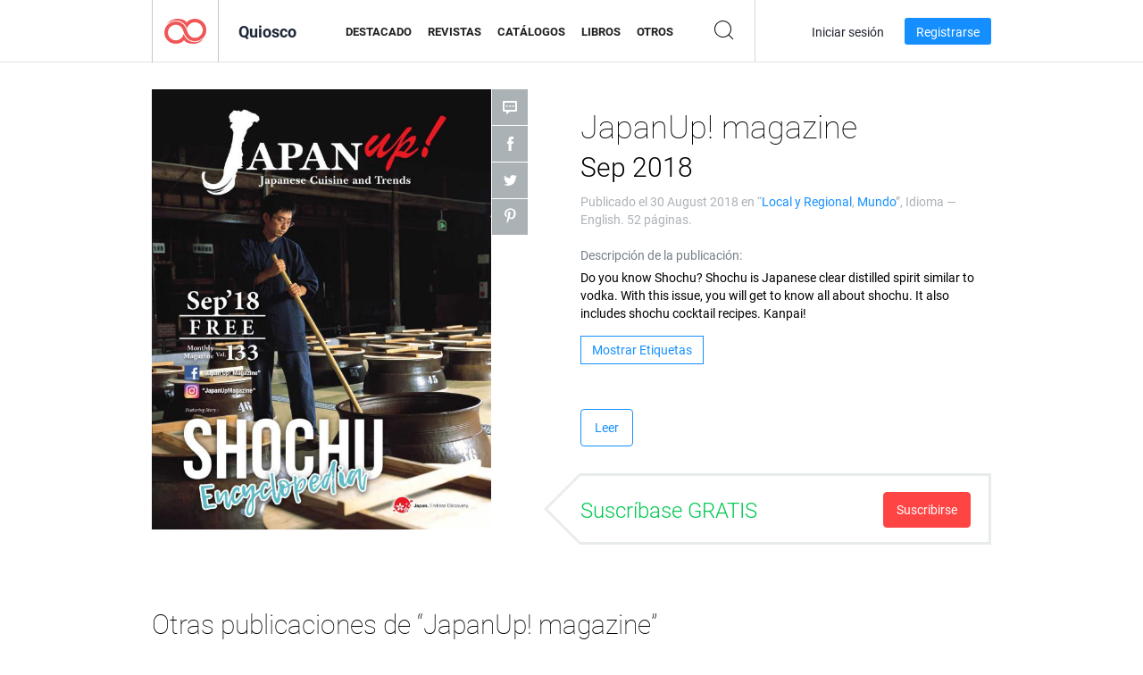

--- FILE ---
content_type: text/html; charset=UTF-8
request_url: https://newsstand.joomag.com/es/japanup-magazine-sep-2018/0491268001535562707
body_size: 6694
content:
<!DOCTYPE html>
<html
        lang="es"
        class="  jm-desktop"
        data-fb-app-id="185909391439821"
>
<head>
    <meta charset="utf-8">
    <meta http-equiv="X-UA-Compatible" content="IE=edge,chrome=1"/>
    <meta http-equiv="Content-Type" content="text/html; charset=utf-8"/>
    <meta name="csrf-token" content="jIjdZvbmi0cHRK7mSc225nVbvKY1x14ttQAR8EhVsLdeklsnDrHdXm1hBWYS-DEybBI1VsLBHDFqVEpZkve6VQ">
    
    <title>JapanUp! magazine Sep 2018 | Quiosco Joomag</title>

        <meta name="description" content="Obtenga su edición digital de JapanUp! magazine Sep 2018 suscripciones y publicaciones online desde Joomag.
Compre, descargue y lea JapanUp! magazine Sep 2018 en su iPad, iPhone, Android, Tablets, Kindle Fire,
Windows 8, Web, Mac y PC solo en Joomag - El Quiosco Digital.
"/>
    <meta name="keywords" content="culture,travel,food,japan,spirits,rice,los angeles,restaurant,tea,language,dinner,beer,sushi,japanese,kimono,cocktail,distillery,ramen,sake,liquor,izakaya,cocktail recipe,kyaraben,bento,little tokyo,shoyu,yakiniku,oishii,wagashi,onigiri,taiko,shochu,wagyu"/>
    <meta property="fb:app_id" content="185909391439821"/>
    <meta property="og:description" content="Obtenga su edición digital de JapanUp! magazine Sep 2018 suscripciones y publicaciones online desde Joomag.
Compre, descargue y lea JapanUp! magazine Sep 2018 en su iPad, iPhone, Android, Tablets, Kindle Fire,
Windows 8, Web, Mac y PC solo en Joomag - El Quiosco Digital.
"/>
    
    <meta property="og:title" content="JapanUp! magazine Sep 2018 | Quiosco Joomag"/>
    
            <meta property="og:image" name="image" content="https://s12cdn.joomag.com/res_mag/0/742/742926/1657048/thumbs/39998257.jpg?1558099976"/>
            <meta property="og:url" content="https://viewer.joomag.com/japanup-magazine-sep-2018/0491268001535562707"/>
            <meta name="medium" content="video" />
            <meta property="og:type" content="video"/>
            <meta property="og:video:width" content="398" />
            <meta property="og:video:height" content="224" />
            <meta property="og:video:type" content="application/x-shockwave-flash" />
            <meta property="og:site_name" content="Joomag"/>
            <meta name="twitter:card" content="summary_large_image">
            <meta name="twitter:site" content="@joomag">
            <meta name="twitter:title" content="JapanUp! magazine Sep 2018">
            <meta name="twitter:description" content="Obtenga su edición digital de JapanUp! magazine Sep 2018 suscripciones y publicaciones online desde Joomag.
Compre, descargue y lea JapanUp! magazine Sep 2018 en su iPad, iPhone, Android, Tablets, Kindle Fire,
Windows 8, Web, Mac y PC solo en Joomag - El Quiosco Digital.
">
            <meta name="twitter:image" content="https://s12cdn.joomag.com/res_mag/0/742/742926/1657048/thumbs/39998257.jpg?1558099976">
            <meta name="twitter:image:height" content="300">
                <link rel="canonical" href="https://newsstand.joomag.com/es/japanup-magazine-sep-2018/0491268001535562707" />
    
    <script type="text/javascript" src="https://static.joomag.com/static/js/joomag.js?_=6.13.7"></script>

            <script type="text/javascript" data-cookieconsent="ignore">
            var dataLayer = [
                {
                    'name': '',
                    'email': '',
                    'user_id': '',
                    'account_id': '',
                    'account_plan': '',
                    'is_reader': false,
                    'is_owner': false,
                    'reg_date_timestamp': 0,
                    'hsc_token': '',
                    'office_code': ''
                }
            ];

            
                    </script>

        <!-- Google Tag Manager -->
        <script data-cookieconsent="ignore">(function(w,d,s,l,i){w[l]=w[l]||[];w[l].push({'gtm.start':
                    new Date().getTime(),event:'gtm.js'});var f=d.getElementsByTagName(s)[0],
                j=d.createElement(s),dl=l!='dataLayer'?'&l='+l:'';j.async=true;j.src=
                'https://www.googletagmanager.com/gtm.js?id='+i+dl;f.parentNode.insertBefore(j,f);
            })(window,document,'script','dataLayer','GTM-WVG733');</script>
        <!-- End Google Tag Manager -->
    
    <script type="text/javascript">
        (function(){
            var ie=function(){for(var a=3,b=document.createElement("div"),c=b.getElementsByTagName("i");b.innerHTML="\x3c!--[if gt IE "+ ++a+"]><i></i><![endif]--\x3e",c[0];);return 4<a?a:void 0}();

                if (ie < 9) {
                window.location.href = 'https://www.joomag.com/es/not-supported-browser';
            }
            })();
    </script>

            <link rel="apple-touch-icon" sizes="180x180" href=https://app.joomag.com/assets/ico/app/apple-touch-icon.png>
    
            <link rel="mask-icon" href="https://app.joomag.com//assets/ico/safari-pinned-tab.svg" color="#158fff">
    
            <link rel="icon" type="image/png" sizes="32x32" href=https://app.joomag.com/assets/ico/favicon-32x32.png>
        <link rel="icon" type="image/png" sizes="16x16" href=https://app.joomag.com/assets/ico/favicon-16x16.png>
    
    <!-- Error?-->
            <link type="text/css" rel="stylesheet" href="https://static.joomag.com/static/css/joomag.css?_=6.13.7" />
    
    <script type="text/javascript" src="//use.typekit.net/olb8zpk.js"></script>
    <script type="text/javascript">try{Typekit.load();}catch(e){}</script>
    <link type="text/css" rel="stylesheet" href=https://app.joomag.com/assets/fonts/fonts.css />

    <link type="text/css" rel="stylesheet" href="https://static.joomag.com/static/css/pages/newsstand.css?_=6.13.7" />
    <!-- HTML5 shim and Respond.js IE8 support of HTML5 elements and media queries -->
    <!--[if lt IE 9]>
    <script src="/assets/js/ie/html5shiv.js"></script>
    <script src="/assets/js/ie/respond.min.js"></script>
    <![endif]-->

    <script type="text/javascript" src="https://static.joomag.com/static/js/pages/newsstand.js?_=6.13.7"></script>    <script type="text/javascript" src="https://app.joomag.com//static/locale/es.js?_=6.13.7"></script>

    
        <script>
        (function(i,s,o,g,r,a,m){i['GoogleAnalyticsObject']=r;i[r]=i[r]||function(){
            (i[r].q=i[r].q||[]).push(arguments)},i[r].l=1*new Date();a=s.createElement(o),
                m=s.getElementsByTagName(o)[0];a.async=1;a.src=g;m.parentNode.insertBefore(a,m)
        })(window,document,'script','//www.google-analytics.com/analytics.js','ga');

        ga('create', "UA-7054419-13", "newsstand.joomag.com");

        
                ga('send', 'pageview');
    </script>
    

    

            <script>
                window.intercomSettings = {"app_id":"ue3kdzui"};
            </script>

            <script id="Cookiebot" src="https://consent.cookiebot.com/uc.js" data-cbid="bb88d228-984f-4d2c-b2ec-9d951dcda17c"
                data-blockingmode="auto" type="text/javascript"
                data-culture="es"
                data-georegions="{'region':'AT, BE, BG, CY, CZ, DE, DK, EE, ES, FI, FR, GR, HR, HU, IE, IT, LT, LU, LV, MT, NL, PL, PT, RO, SE, SI, SK, GB','cbid':'4a9f286a-b352-4636-9d11-6f206899f7f9'},{'region':'US-06','cbid':'ee318ebf-3d44-4733-ba6f-e41dc7db7ef4'}"></script>
    
            <base href="https://app.joomag.com/">
    </head>
<body data-environment="production" class="">
<!-- Google Tag Manager (noscript) -->
<noscript><iframe src="https://www.googletagmanager.com/ns.html?id=GTM-WVG733"
                  height="0" width="0" style="display:none;visibility:hidden"></iframe></noscript>
<!-- End Google Tag Manager (noscript) -->

    
<header class="j-header j-header-newsstand">
    <div class="container j-newsstand-header-container">
        <div class="j-header-nav navbar navbar-default" data-opened-page="newsstand">
            <div class="j-logo-container navbar-header">
                <a href="https://newsstand.joomag.com/es/featured" title="Casa Joomag" rel="home">
                    <img class="j-logo" src="https://app.joomag.com/p.gif" alt="Casa Joomag" />
                </a>
            </div>
            <div class="j-header-page-title">
                Quiosco            </div>
            <nav class="j-main-navbar">
                <div class="j-head-navigation-wrapper">
                    <ul class="nav navbar-nav" role="navigation">
                        <li>
                            <a href="https://newsstand.joomag.com/es/featured" data-page="featured">
                                Destacado                            </a>
                        </li>
                        <li>
                            <a href="https://newsstand.joomag.com/es/magazines" data-page="magazines">
                                Revistas                            </a>
                        </li>
                        <li>
                            <a href="https://newsstand.joomag.com/es/catalogues" data-page="catalogues">
                                Catálogos                            </a>
                        </li>
                        <li>
                            <a href="https://newsstand.joomag.com/es/e-books" data-page="e-books">
                                Libros                            </a>
                        </li>
                        <li>
                            <a href="https://newsstand.joomag.com/es/others" data-page="others">
                                Otros                            </a>
                        </li>
                    </ul>
                    <div class="j-main-search-panel-container">
                        <div class="j-main-search-panel ">
                            <form method="get" action="https://newsstand.joomag.com/es">
                                <input class="j-search-input" name="q" value="" placeholder="Introduzca título..."/>
                                <input type="hidden" name="_csrf_token" value="jIjdZvbmi0cHRK7mSc225nVbvKY1x14ttQAR8EhVsLdeklsnDrHdXm1hBWYS-DEybBI1VsLBHDFqVEpZkve6VQ">
                            </form>
                            <a href="#" class="j-search-btn">
                                <span class="j-search-btn-icon"></span>
                            </a>
                        </div>
                    </div>
                </div>
            </nav>
            <nav class="navbar-right j-login-toolbar-container">
                                        <ul class="j-unlogged-menu">
                        <li>
                            <a href="https://app.joomag.com/es/login?reader" class="btn btn-sm j-login-btn">Iniciar sesión</a>
                        </li>
                        <li>
                            <a href="https://app.joomag.com/es/signup/newsstand" class="btn btn-sm j-signup-btn">Registrarse</a>
                        </li>
                    </ul>
                            </nav>
        </div>
    </div>
    <script type="text/javascript">
        (function(e){
            // Setup Main navigation
            var activePage = '';

            if (activePage !== '') {
                $('.j-header-newsstand .j-main-navbar a[data-page="' + activePage + '"]').addClass('active');
            }

            // Setup newsstand search box
            {
                var $newsstandNav = $('.j-header.j-header-newsstand'),
                    $searchPanel = $newsstandNav.find('.j-main-search-panel'),
                    $searchBtn = $searchPanel.find('.j-search-btn'),
                    $searchInput = $searchPanel.find('.j-search-input');

                if( $searchPanel.is('.active') ) {
                    $searchPanel.addClass('active');
                }

                $searchBtn.click(function(e){
                    e.preventDefault();

                    if( $searchPanel.is('.active') ) {
                        $searchPanel.removeClass('active');
                        $searchInput.val('');
                    } else {
                        $searchPanel.addClass('active');
                        $searchInput.focus();
                    }
                });
            }
        })();
    </script>
</header>
    <div class="j-content">
        <script type="text/javascript" src="https://app.joomag.com//static/locale/pages/newsstand/es.js?_=6.13.7"></script>
<div class="j-newsstand-page container">
<script type="text/template" id="jMagItemTPL">
    <div class="j-magazine <%- cssClass %> <%- blurryCssClass %>" <%- customAttributeStr %> itemscope itemtype="http://schema.org/Article">
        <a class="mag-image-wrap" href="<%- infoPage %>" title="<%- title %>">
            <img class="j-cover" src="<%- cover %>" alt="<%- title %>" itemprop="image"/>
            <%- blurOverlayHtml %>
            <span class="j-hover-overlay">Leer Ahora</span>
        </a>
        <div class="j-title-box">
            <h3 class="j-title" itemprop="name"><a href="<%- infoPage %>"><%- title %></a></h3>
        </div>
        <div class="j-details-box">
            <i class="j-arrow"></i>
            <a class="j-title" href="<%- infoPage %>" itemprop="url"><%- title %></a>
            <p>
                Categoría: <a href="<%- categoryPage %>"><%- category %></a>
            </p>
        </div>
    </div>
</script>


    <div class="j-magazine-page" xmlns="http://www.w3.org/1999/html">
        <div class="row j-magazine-container" itemscope itemtype="http://schema.org/Article">
    <div class="col-md-5 j-cover-section j-loading ">
        <i class="j-loader"></i>
        <a class="j-cover" data-href="https://viewer.joomag.com/japanup-magazine-sep-2018/0491268001535562707" title="JapanUp! magazine Sep 2018" target="_blank">
            <img src="https://s12cdn.joomag.com/res_mag/0/742/742926/1657048/thumbs/39998257.jpg?1558099976" alt="JapanUp! magazine Sep 2018" itemprop="image" />

            
            <span class="j-hover-overlay">Haga clic para leer</span>
        </a>
        <ul class="j-social-networks">
            <li class="j-comments-counter">
                <div class="j-social-btn">
                    <div class="j-text">
                        <fb:comments-count href=https://newsstand.joomag.com/es/japanup-magazine-sep-2018/0491268001535562707></fb:comments-count>
                        Comentarios                    </div>
                    <span class="j-icon"><i></i></span>
                    <i class="j-shadow"></i>
                </div>
            </li>
            <li class="j-facebook">
                <div class="j-social-btn">
                    <div class="j-text">
                        <div class="fb-like" data-href="https://newsstand.joomag.com/es/japanup-magazine-sep-2018/0491268001535562707" data-width="150" data-layout="button_count"
                             data-action="like" data-show-faces="false" data-colorscheme="light" data-share="false"></div>
                    </div>
                    <span class="j-icon"><i></i></span>
                    <i class="j-shadow"></i>
                </div>
                <div id="fb-root"></div>
                <script>(function(d, s, id) {
                        var js, fjs = d.getElementsByTagName(s)[0];
                        if (d.getElementById(id)) return;
                        js = d.createElement(s); js.id = id;
                        js.src = "//connect.facebook.net/en_US/all.js#xfbml=1&appId=185909391439821";
                        fjs.parentNode.insertBefore(js, fjs);
                    }(document, 'script', 'facebook-jssdk'));</script>
            </li>
            <li class="j-twitter">
                <div class="j-social-btn">
                    <div class="j-text">
                        <a class="twitter-share-button" href="https://twitter.com/share" data-href="https://newsstand.joomag.com/es/japanup-magazine-sep-2018/0491268001535562707"
                           data-via="joomag" data-lang="en">Tweet</a>
                    </div>
                    <span class="j-icon"><i></i></span>
                    <i class="j-shadow"></i>
                </div>
                <script>!function(d,s,id){var js,fjs=d.getElementsByTagName(s)[0];if(!d.getElementById(id)){js=d.createElement(s);js.id=id;js.src="https://platform.twitter.com/widgets.js";fjs.parentNode.insertBefore(js,fjs);}}(document,"script","twitter-wjs");</script>
            </li>
            <li class="j-pinterest">
                <div class="j-social-btn">
                    <div class="j-text">
                        <a href="//www.pinterest.com/pin/create/button/?url=https%3A%2F%2Fnewsstand.joomag.com%2Fes%2Fjapanup-magazine-sep-2018%2F0491268001535562707&media=https%3A%2F%2Fs12cdn.joomag.com%2Fres_mag%2F0%2F742%2F742926%2F1657048%2Fthumbs%2F39998257.jpg%3F1558099976&description=JapanUp%21+magazine+Sep+2018"
                           data-pin-do="buttonPin" data-pin-config="beside" data-pin-color="white">
                            <img src="//assets.pinterest.com/images/pidgets/pinit_fg_en_rect_white_20.png" />
                        </a>
                    </div>
                    <span class="j-icon"><i></i></span>
                    <i class="j-shadow"></i>
                </div>
                <script type="text/javascript">
                    (function(d){
                        var f = d.getElementsByTagName('SCRIPT')[0], p = d.createElement('SCRIPT');
                        p.type = 'text/javascript';
                        p.async = true;
                        p.src = '//assets.pinterest.com/js/pinit.js';
                        f.parentNode.insertBefore(p, f);
                    }(document));
                </script>
            </li>
        </ul>
    </div>
    <div class="col-md-6 col-md-offset-1 j-information-section">
        <h1 class="j-title-block" itemprop="name">
            <p class="j-magazine-title" title="JapanUp! magazine">JapanUp! magazine</p>
            <span class="j-issue-volume">Sep 2018</span>
        </h1>
                    <div class="j-publish-info">
                Publicado el <time itemprop='datePublished' datetime='2018-08-30'>30 August 2018</time> en “<a href="https://newsstand.joomag.com/es/magazines/entertainment/local-and-regional">Local y Regional</a>, <a href="https://newsstand.joomag.com/es/magazines/travel/world">Mundo</a>”, Idioma — <span itemprop='inLanguage'>English</span>. 52 páginas.            </div>
                            <label>Descripción de la publicación:</label>
            <div class="j-description" itemprop="description">
                <span class="j-text">
                    Do you know Shochu?  Shochu is Japanese clear distilled spirit similar to vodka.  With this issue, you will get to know all about shochu.  It also includes shochu cocktail recipes.  Kanpai!                </span>
                <span class="j-rest-text"></span>
                <i class="j-sep"></i>
                <a class="j-show-more">Más</a>
            </div>
                            <div class="j-tags-section j-hide-list">
                <span class="j-show-tags-btn">Mostrar Etiquetas</span>
                <div class="j-tags-list">
                    <span class="j-label">Etiquetas:</span>
                    <span itemprop="keywords"><a href='https://newsstand.joomag.com/es/tag/culture'>culture</a> &middot; <a href='https://newsstand.joomag.com/es/tag/travel'>travel</a> &middot; <a href='https://newsstand.joomag.com/es/tag/food'>food</a> &middot; <a href='https://newsstand.joomag.com/es/tag/japan'>japan</a> &middot; <a href='https://newsstand.joomag.com/es/tag/spirits'>spirits</a> &middot; <a href='https://newsstand.joomag.com/es/tag/rice'>rice</a> &middot; <a href='https://newsstand.joomag.com/es/tag/los-angeles'>los angeles</a> &middot; <a href='https://newsstand.joomag.com/es/tag/restaurant'>restaurant</a> &middot; <a href='https://newsstand.joomag.com/es/tag/tea'>tea</a> &middot; <a href='https://newsstand.joomag.com/es/tag/language'>language</a> &middot; <a href='https://newsstand.joomag.com/es/tag/dinner'>dinner</a> &middot; <a href='https://newsstand.joomag.com/es/tag/beer'>beer</a> &middot; <a href='https://newsstand.joomag.com/es/tag/sushi'>sushi</a> &middot; <a href='https://newsstand.joomag.com/es/tag/japanese'>japanese</a> &middot; <a href='https://newsstand.joomag.com/es/tag/kimono'>kimono</a> &middot; <a href='https://newsstand.joomag.com/es/tag/cocktail'>cocktail</a> &middot; <a href='https://newsstand.joomag.com/es/tag/distillery'>distillery</a> &middot; <a href='https://newsstand.joomag.com/es/tag/ramen'>ramen</a> &middot; <a href='https://newsstand.joomag.com/es/tag/sake'>sake</a> &middot; <a href='https://newsstand.joomag.com/es/tag/liquor'>liquor</a> &middot; <a href='https://newsstand.joomag.com/es/tag/izakaya'>izakaya</a> &middot; <a href='https://newsstand.joomag.com/es/tag/cocktail-recipe'>cocktail recipe</a> &middot; <a href='https://newsstand.joomag.com/es/tag/kyaraben'>kyaraben</a> &middot; <a href='https://newsstand.joomag.com/es/tag/bento'>bento</a> &middot; <a href='https://newsstand.joomag.com/es/tag/little-tokyo'>little tokyo</a> &middot; <a href='https://newsstand.joomag.com/es/tag/shoyu'>shoyu</a> &middot; <a href='https://newsstand.joomag.com/es/tag/yakiniku'>yakiniku</a> &middot; <a href='https://newsstand.joomag.com/es/tag/oishii'>oishii</a> &middot; <a href='https://newsstand.joomag.com/es/tag/wagashi'>wagashi</a> &middot; <a href='https://newsstand.joomag.com/es/tag/onigiri'>onigiri</a> &middot; <a href='https://newsstand.joomag.com/es/tag/taiko'>taiko</a> &middot; <a href='https://newsstand.joomag.com/es/tag/shochu'>shochu</a> &middot; <a href='https://newsstand.joomag.com/es/tag/wagyu'>wagyu</a></span>
                </div>
            </div>
                <div class="j-actions-section">
                            <div class="j-main-actions">
                    <a href="https://viewer.joomag.com/japanup-magazine-sep-2018/0491268001535562707" class="btn btn-primary" target="_blank" itemprop="url">
                        Leer</a>

                                    </div>
            
            
                    <div class="j-purchase-block j-free-subscription">

                        <span class="j-text">Suscríbase GRATIS</span>
                        <button class="btn btn-danger pull-right j-subscribe-link"
                                data-remote="/modal-popups/subscribe-form.php?norefresh&uid=0491268001535562707"
                                data-toggle="modal">
                            Suscribirse                        </button>
                    </div>
                    <div class="j-purchase-block j-subscribed j-not-loggedin-subscriber hidden">
                        <span class="j-text">¡Usted está suscrito!</span>
                    </div>
                        </div>
    </div>
    </div>
    <div class="j-comments-container">
        <div class="j-comments-block">
            <div class="j-comments">
                <div id="fb-root"></div>
                <script>(function(d, s, id) {
                        var js, fjs = d.getElementsByTagName(s)[0];
                        if (d.getElementById(id)) return;
                        js = d.createElement(s); js.id = id;
                        js.src = "//connect.facebook.net/en_US/all.js#xfbml=1&appId=" + joomag.config.fb.APP_ID;
                        fjs.parentNode.insertBefore(js, fjs);
                    }(document, 'script', 'facebook-jssdk'));</script>

                <div class="fb-comments" data-href="https://newsstand.joomag.com/es/japanup-magazine-sep-2018/0491268001535562707" data-width="780" data-numposts="5" data-colorscheme="light"></div>
            </div>
            <i class="j-close-btn"></i>
        </div>
    </div>
            <div class="j-back-issues-list-container">
            <h2>Otras publicaciones de “JapanUp! magazine”</h2>
            <div class="j-back-issues-list">
                <div class="j-wrapper">
                    <div class="j-magazines">
                    </div>
                    <i class="j-loader"></i>
                </div>
                <i class="j-prev"></i>
                <i class="j-next"></i>
            </div>
            <a class="j-view-all-issues-link" href="https://newsstand.joomag.com/es/japanup-magazine/M0640691001514916353">Ver todas las publicaciones</a>
        </div>
                <div class="j-related-magazines-container">
            <h2>Revistas Relacionadas</h2>
            <div class="j-magazines-column-view"></div>
        </div>
        </div>
    <script type="text/javascript">
        (function(){
            var page = new joomag.frontend.newsstandPage({
                mag_list_container: '.j-magazines-column-view',
                mag_page: '.j-magazine-page',
                setID: '896491',
                setUID: 'M0640691001514916353',
                issueUID: '0491268001535562707',
                mag_tpl: $('script#jMagItemTPL').html(),
                filtration: {
                    feed: 'related_magazines',
                    issue_uid: '0491268001535562707'
                },
                urls: {
                    readMagazine: 'https://viewer.joomag.com/japanup-magazine-sep-2018/0491268001535562707'
                }
            });

            page.initMagazinePage();

            joomag.removeScriptTag();
        })();
    </script>
</div>
    </div>
    <footer class="j-footer j-footer-newsstand">
    <div class="j-footer-primary container">
        <div class="row">
            <div class="col-xs-6 col-sm-3 col-md-3 col-lg-3 j-footer-links">
                <h5>Compañía</h5>
                <ul class="list-unstyled">
                    <li>
                        <a href="https://www.joomag.com/">Casa Joomag</a>
                    </li>
                    <li>
                        <a href="https://www.joomag.com/es/about-us">Sobre Nosotros</a>
                    </li>
                                        <li>
                        <a href="https://blog.joomag.com/" target="_blank">Blog</a>
                    </li>
                    <li>
                        <a href="#contact-us" onclick="return false">Contacte con Nosotros</a>
                    </li>
                </ul>
            </div>
            <div class="col-xs-12 col-sm-3 col-md-3 col-lg-3 pull-right">
                <div class="j-footer-social">
                    <ul class="list-inline">
                        <li>
                            <a href="http://www.facebook.com/joomag" target="_blank" title="Facebook"
                               class="j-facebook"></a>
                        </li>
                        <li>
                            <a href="http://twitter.com/Joomag" target="_blank" title="Twitter" class="j-twitter"></a>
                        </li>
                        <li>
                            <a href="http://www.linkedin.com/company/joomag" target="_blank" title="LinkedIn"
                               class="j-linkedin"></a>
                        </li>
                    </ul>
                </div>
                                <div class="text-center j-footer-address-box en">
                    <address>
                        <a href="https://www.google.com/maps/place/75 E. Santa Clara St., Floor 6, San Jose, CA 95113"
                           target="_blank" property="address" typeof="PostalAddress">
                            <span property="streetAddress">75 E. Santa Clara St., Floor 6<br></span>
                            <span property="addressLocality">San Jose</span>,
                            <span property="addressRegion">CA</span>
                            <span property="postalCode">95113</span>
                        </a>
                    </address>

                    <a href="tel:+18888548036" class="j-telephone"
                       property="telephone" content="+18888548036">
                        +1 888 854 8036                    </a>

                    <time class="j-opening-hours" property="openingHours"
                          datetime="Mo-Fr 8am-5pm -8:00">Mon-Fri 8am-5pm PST</time>
                </div>
                                </div>
        </div>
    </div>
    <div class="j-footer-secondary">
        <div class="container">
            <div class="navbar navbar-default">
                <div class="navbar-header">
                    <span class="j-copyright-text">&copy; 2026 Joomag, Inc. Todos los derechos reservados.</span>
                </div>
                <ul class="nav navbar-nav navbar-right">
                    <li>
                        <a href="https://www.joomag.com/es/privacy" target="_blank" rel="nofollow">Política de Privacidad</a>
                    </li>
                    <li>
                        <a href="https://www.joomag.com/es/terms" target="_blank" rel="nofollow">Términos de servicio</a>
                    </li>
                                            <li class="dropup" style="width: auto; white-space:nowrap;">
                            <a href="https://newsstand.joomag.com/es/japanup-magazine-sep-2018/0491268001535562707" class="dropdown-toggle"
                               data-toggle="dropdown">Idioma — Español                                <b class="caret"></b></a>
                            <ul class="dropdown-menu" style="min-width: 100%; width: 100%;">
                                                                    <li><a href="https://newsstand.joomag.com/en/japanup-magazine-sep-2018/0491268001535562707">English</a>
                                    </li>
                                                                    <li><a href="https://newsstand.joomag.com/de/japanup-magazine-sep-2018/0491268001535562707">Deutsch</a>
                                    </li>
                                                                    <li><a href="https://newsstand.joomag.com/ru/japanup-magazine-sep-2018/0491268001535562707">Русский</a>
                                    </li>
                                                                    <li><a href="https://newsstand.joomag.com/fr/japanup-magazine-sep-2018/0491268001535562707">Français</a>
                                    </li>
                                                                    <li><a href="https://newsstand.joomag.com/pt-BR/japanup-magazine-sep-2018/0491268001535562707">Português (Brasil)</a>
                                    </li>
                                                                    <li><a href="https://newsstand.joomag.com/zh/japanup-magazine-sep-2018/0491268001535562707">中文</a>
                                    </li>
                                                            </ul>
                        </li>
                                    </ul>
            </div>
        </div>
    </div>
</footer>

    <!-- Modal -->
    <div class="modal fade" id="j-remote-modal-dialog" tabindex="-1" role="dialog" aria-hidden="true">
    </div><!-- /.modal -->
</body>
</html>


--- FILE ---
content_type: text/html; charset=UTF-8
request_url: https://app.joomag.com/Frontend/WebService/magazines.json.php?isAjax=true&feed=back_issues&set_id=896491&not_include_issue_uid=0491268001535562707&offset=0&limit=4
body_size: 484
content:
{"items":[{"uid":"0411837001544238377","title":"JapanUp! magazine Dec 2018","cover":"https:\/\/s12cdn.joomag.com\/res_mag\/0\/742\/742926\/1750973\/thumbs\/42318197.jpg?1558100095","volume":"Dec 2018","category":"Local y Regional","url":"https:\/\/viewer.joomag.com\/japanup-magazine-dec-2018\/0411837001544238377","infoPage":"https:\/\/newsstand.joomag.com\/es\/japanup-magazine-dec-2018\/0411837001544238377","categoryPage":"https:\/\/newsstand.joomag.com\/es\/magazines\/entertainment\/local-and-regional","magInfo":"https:\/\/newsstand.joomag.com\/es\/japanup-magazine-dec-2018\/0411837001544238377","width":602,"height":782,"showAdultOverlay":0},{"uid":"0487403001540855952","title":"JapanUp! magazine Nov 2018","cover":"https:\/\/s12cdn.joomag.com\/res_mag\/0\/742\/742926\/1713846\/thumbs\/41367389.jpg?1558100046","volume":"Nov 2018","category":"Local y Regional","url":"https:\/\/viewer.joomag.com\/japanup-magazine-nov-2018\/0487403001540855952","infoPage":"https:\/\/newsstand.joomag.com\/es\/japanup-magazine-nov-2018\/0487403001540855952","categoryPage":"https:\/\/newsstand.joomag.com\/es\/magazines\/entertainment\/local-and-regional","magInfo":"https:\/\/newsstand.joomag.com\/es\/japanup-magazine-nov-2018\/0487403001540855952","width":603,"height":783,"showAdultOverlay":0},{"uid":"0443577001537929793","title":"JapanUp! magazine Oct 2018","cover":"https:\/\/s12cdn.joomag.com\/res_mag\/0\/742\/742926\/1681865\/thumbs\/40585871.jpg?1558100007","volume":"Oct 2018","category":"Local y Regional","url":"https:\/\/viewer.joomag.com\/japanup-magazine-oct-2018\/0443577001537929793","infoPage":"https:\/\/newsstand.joomag.com\/es\/japanup-magazine-oct-2018\/0443577001537929793","categoryPage":"https:\/\/newsstand.joomag.com\/es\/magazines\/entertainment\/local-and-regional","magInfo":"https:\/\/newsstand.joomag.com\/es\/japanup-magazine-oct-2018\/0443577001537929793","width":602,"height":782,"showAdultOverlay":0},{"uid":"0435797001532719685","title":"JapanUp! magazine Aug 2018","cover":"https:\/\/s12cdn.joomag.com\/res_mag\/0\/742\/742926\/1628105\/thumbs\/39292923.jpg?1558099950","volume":"Aug 2018","category":"Local y Regional","url":"https:\/\/viewer.joomag.com\/japanup-magazine-aug-2018\/0435797001532719685","infoPage":"https:\/\/newsstand.joomag.com\/es\/japanup-magazine-aug-2018\/0435797001532719685","categoryPage":"https:\/\/newsstand.joomag.com\/es\/magazines\/entertainment\/local-and-regional","magInfo":"https:\/\/newsstand.joomag.com\/es\/japanup-magazine-aug-2018\/0435797001532719685","width":602,"height":782,"showAdultOverlay":0}],"total":11}

--- FILE ---
content_type: text/html; charset=UTF-8
request_url: https://app.joomag.com/Frontend/WebService/magazines.json.php?isAjax=true&offset=0&limit=15&feed=related_magazines&issue_uid=0491268001535562707
body_size: 1534
content:
{"items":[{"uid":"0079580001626496428","title":"EN TIJUANA HAY ROCK REVISTA","volume":"EDICI\u00d3N 106 - JULIO 2021","category":"Local & Regional","width":"540","height":"720","accountID":"913026","adultContent":false,"cover":"https:\/\/s9cdn.joomag.com\/res_mag\/0\/913\/913026\/2518223\/thumbs\/60917683.jpg?1626814156","url":"https:\/\/viewer.joomag.com\/en-tijuana-hay-rock-revista-edici\u00d3n-106-julio-2021\/0079580001626496428","infoPage":"https:\/\/newsstand.joomag.com\/en\/en-tijuana-hay-rock-revista-edici\u00d3n-106-julio-2021\/0079580001626496428","categoryPage":"https:\/\/newsstand.joomag.com\/en\/others\/entertainment\/local-and-regional","magInfo":"https:\/\/newsstand.joomag.com\/en\/en-tijuana-hay-rock-revista-edici\u00d3n-106-julio-2021\/0079580001626496428","showAdultOverlay":0},{"uid":"0316935001621869387","title":"","volume":"\u0420\u043d\u0414.\u0421\u043e\u0431\u0430\u043a\u0430.ru","category":"Local & Regional","width":"666","height":"870","accountID":"1578342","adultContent":false,"cover":"https:\/\/s9cdn.joomag.com\/res_mag\/1\/1578\/1578342\/2482218\/thumbs\/60019265.jpg?1621929554","url":"https:\/\/viewer.joomag.com\/\u0420\u043d\u0414\u0421\u043e\u0431\u0430\u043a\u0430ru\/0316935001621869387","infoPage":"https:\/\/newsstand.joomag.com\/en\/\u0420\u043d\u0414\u0421\u043e\u0431\u0430\u043a\u0430ru\/0316935001621869387","categoryPage":"https:\/\/newsstand.joomag.com\/en\/magazines\/entertainment\/local-and-regional","magInfo":"https:\/\/newsstand.joomag.com\/en\/\u0420\u043d\u0414\u0421\u043e\u0431\u0430\u043a\u0430ru\/0316935001621869387","showAdultOverlay":0},{"uid":"0557311001569259447","title":"Peri\u00f3dico Acci\u00f3n... Cali 2019","volume":"Acci\u00f3n... Cali \/ Ed. 19 \/  Septiembre","category":"Local & Regional","width":"708","height":"992","accountID":"1117792","adultContent":false,"cover":"https:\/\/s9cdn.joomag.com\/res_mag\/1\/1117\/1117792\/2013266\/thumbs\/48877406.jpg?1575064034","url":"https:\/\/viewer.joomag.com\/peri\u00f3dico-acci\u00f3n-cali-2019-acci\u00f3n-cali-ed-19-septiembre\/0557311001569259447","infoPage":"https:\/\/newsstand.joomag.com\/en\/peri\u00f3dico-acci\u00f3n-cali-2019-acci\u00f3n-cali-ed-19-septiembre\/0557311001569259447","categoryPage":"https:\/\/newsstand.joomag.com\/en\/others\/entertainment\/local-and-regional","magInfo":"https:\/\/newsstand.joomag.com\/en\/peri\u00f3dico-acci\u00f3n-cali-2019-acci\u00f3n-cali-ed-19-septiembre\/0557311001569259447","showAdultOverlay":0},{"uid":"0106764001566569855","title":"IN Upper St. Clair","volume":"Fall 2019","category":"Local & Regional","width":"603","height":"783","accountID":"123990","adultContent":false,"cover":"https:\/\/s8cdn.joomag.com\/res_mag\/0\/123\/123990\/1987165\/thumbs\/48249673.jpg?1566950463","url":"https:\/\/viewer.joomag.com\/in-upper-st-clair-fall-2019\/0106764001566569855","infoPage":"https:\/\/newsstand.joomag.com\/en\/in-upper-st-clair-fall-2019\/0106764001566569855","categoryPage":"https:\/\/newsstand.joomag.com\/en\/magazines\/entertainment\/local-and-regional","magInfo":"https:\/\/newsstand.joomag.com\/en\/in-upper-st-clair-fall-2019\/0106764001566569855","showAdultOverlay":0},{"uid":"0147332001566565786","title":"IN Norwin","volume":"Fall 2019","category":"Local & Regional","width":"603","height":"783","accountID":"123990","adultContent":false,"cover":"https:\/\/s8cdn.joomag.com\/res_mag\/0\/123\/123990\/1987104\/thumbs\/48247279.jpg?1566565891","url":"https:\/\/viewer.joomag.com\/in-norwin-fall-2019\/0147332001566565786","infoPage":"https:\/\/newsstand.joomag.com\/en\/in-norwin-fall-2019\/0147332001566565786","categoryPage":"https:\/\/newsstand.joomag.com\/en\/magazines\/entertainment\/local-and-regional","magInfo":"https:\/\/newsstand.joomag.com\/en\/in-norwin-fall-2019\/0147332001566565786","showAdultOverlay":0},{"uid":"0463688001563549569","title":"Hometown Heroes","volume":"Law Enforcement 2019","category":"Local & Regional","width":"712","height":"712","accountID":"356878","adultContent":false,"cover":"https:\/\/s9cdn.joomag.com\/res_mag\/0\/356\/356878\/1955582\/thumbs\/47474548.jpg?1563561922","url":"https:\/\/viewer.joomag.com\/hometown-heroes-law-enforcement-2019\/0463688001563549569","infoPage":"https:\/\/newsstand.joomag.com\/en\/hometown-heroes-law-enforcement-2019\/0463688001563549569","categoryPage":"https:\/\/newsstand.joomag.com\/en\/magazines\/entertainment\/local-and-regional","magInfo":"https:\/\/newsstand.joomag.com\/en\/hometown-heroes-law-enforcement-2019\/0463688001563549569","showAdultOverlay":0},{"uid":"0427014001559314491","title":"IN Peters Township","volume":"June\/July 2019","category":"Local & Regional","width":"603","height":"783","accountID":"123990","adultContent":false,"cover":"https:\/\/s8cdn.joomag.com\/res_mag\/0\/123\/123990\/1907653\/thumbs\/46257486.jpg?1559314638","url":"https:\/\/viewer.joomag.com\/in-peters-township-june-july-2019\/0427014001559314491","infoPage":"https:\/\/newsstand.joomag.com\/en\/in-peters-township-june-july-2019\/0427014001559314491","categoryPage":"https:\/\/newsstand.joomag.com\/en\/magazines\/entertainment\/local-and-regional","magInfo":"https:\/\/newsstand.joomag.com\/en\/in-peters-township-june-july-2019\/0427014001559314491","showAdultOverlay":0},{"uid":"0256547001558638838","title":"IN Plum","volume":"Summer 2019","category":"Local & Regional","width":"603","height":"783","accountID":"123990","adultContent":false,"cover":"https:\/\/s8cdn.joomag.com\/res_mag\/0\/123\/123990\/1898208\/thumbs\/46052998.jpg?1558638912","url":"https:\/\/viewer.joomag.com\/in-plum-summer-2019\/0256547001558638838","infoPage":"https:\/\/newsstand.joomag.com\/en\/in-plum-summer-2019\/0256547001558638838","categoryPage":"https:\/\/newsstand.joomag.com\/en\/magazines\/entertainment\/local-and-regional","magInfo":"https:\/\/newsstand.joomag.com\/en\/in-plum-summer-2019\/0256547001558638838","showAdultOverlay":0},{"uid":"0019160001571076404","title":"IN Hampton","volume":"Fall 2019","category":"Local & Regional","width":"603","height":"783","accountID":"123990","adultContent":false,"cover":"https:\/\/s8cdn.joomag.com\/res_mag\/0\/123\/123990\/2038383\/thumbs\/49381197.jpg?1571076503","url":"https:\/\/viewer.joomag.com\/in-hampton-fall-2019\/0019160001571076404","infoPage":"https:\/\/newsstand.joomag.com\/en\/in-hampton-fall-2019\/0019160001571076404","categoryPage":"https:\/\/newsstand.joomag.com\/en\/magazines\/entertainment\/local-and-regional","magInfo":"https:\/\/newsstand.joomag.com\/en\/in-hampton-fall-2019\/0019160001571076404","showAdultOverlay":0},{"uid":"0814276001569523261","title":"IN Chartiers Valley","volume":"Fall 2019","category":"Local & Regional","width":"603","height":"783","accountID":"123990","adultContent":false,"cover":"https:\/\/s8cdn.joomag.com\/res_mag\/0\/123\/123990\/2019198\/thumbs\/48977697.jpg?1569523362","url":"https:\/\/viewer.joomag.com\/in-chartiers-valley-fall-2019\/0814276001569523261","infoPage":"https:\/\/newsstand.joomag.com\/en\/in-chartiers-valley-fall-2019\/0814276001569523261","categoryPage":"https:\/\/newsstand.joomag.com\/en\/magazines\/entertainment\/local-and-regional","magInfo":"https:\/\/newsstand.joomag.com\/en\/in-chartiers-valley-fall-2019\/0814276001569523261","showAdultOverlay":0},{"uid":"0142244001567689169","title":"IN North Allegheny","volume":"Fall 2019","category":"Local & Regional","width":"603","height":"783","accountID":"123990","adultContent":false,"cover":"https:\/\/s8cdn.joomag.com\/res_mag\/0\/123\/123990\/1998294\/thumbs\/48545980.jpg?1568160062","url":"https:\/\/viewer.joomag.com\/in-north-allegheny-fall-2019\/0142244001567689169","infoPage":"https:\/\/newsstand.joomag.com\/en\/in-north-allegheny-fall-2019\/0142244001567689169","categoryPage":"https:\/\/newsstand.joomag.com\/en\/magazines\/entertainment\/local-and-regional","magInfo":"https:\/\/newsstand.joomag.com\/en\/in-north-allegheny-fall-2019\/0142244001567689169","showAdultOverlay":0},{"uid":"0313144001565277177","title":"IN Bethel Park","volume":"Fall 2019","category":"Local & Regional","width":"603","height":"783","accountID":"123990","adultContent":false,"cover":"https:\/\/s8cdn.joomag.com\/res_mag\/0\/123\/123990\/1973875\/thumbs\/47911680.jpg?1565740862","url":"https:\/\/viewer.joomag.com\/in-bethel-park-fall-2019\/0313144001565277177","infoPage":"https:\/\/newsstand.joomag.com\/en\/in-bethel-park-fall-2019\/0313144001565277177","categoryPage":"https:\/\/newsstand.joomag.com\/en\/magazines\/entertainment\/local-and-regional","magInfo":"https:\/\/newsstand.joomag.com\/en\/in-bethel-park-fall-2019\/0313144001565277177","showAdultOverlay":0},{"uid":"0783115001565276876","title":"IN Millcreek","volume":"Fall 2019","category":"Local & Regional","width":"603","height":"783","accountID":"123990","adultContent":false,"cover":"https:\/\/s8cdn.joomag.com\/res_mag\/0\/123\/123990\/1973870\/thumbs\/47911541.jpg?1565277058","url":"https:\/\/viewer.joomag.com\/in-millcreek-fall-2019\/0783115001565276876","infoPage":"https:\/\/newsstand.joomag.com\/en\/in-millcreek-fall-2019\/0783115001565276876","categoryPage":"https:\/\/newsstand.joomag.com\/en\/magazines\/entertainment\/local-and-regional","magInfo":"https:\/\/newsstand.joomag.com\/en\/in-millcreek-fall-2019\/0783115001565276876","showAdultOverlay":0},{"uid":"0751812001565276632","title":"IN Mars Area","volume":"Fall 2019","category":"Local & Regional","width":"603","height":"783","accountID":"123990","adultContent":false,"cover":"https:\/\/s8cdn.joomag.com\/res_mag\/0\/123\/123990\/1973865\/thumbs\/47911456.jpg?1565276742","url":"https:\/\/viewer.joomag.com\/in-mars-area-fall-2019\/0751812001565276632","infoPage":"https:\/\/newsstand.joomag.com\/en\/in-mars-area-fall-2019\/0751812001565276632","categoryPage":"https:\/\/newsstand.joomag.com\/en\/magazines\/entertainment\/local-and-regional","magInfo":"https:\/\/newsstand.joomag.com\/en\/in-mars-area-fall-2019\/0751812001565276632","showAdultOverlay":0},{"uid":"0869502001564753884","title":"IN Ross Township","volume":"Fall 2019","category":"Local & Regional","width":"603","height":"783","accountID":"123990","adultContent":false,"cover":"https:\/\/s8cdn.joomag.com\/res_mag\/0\/123\/123990\/1968888\/thumbs\/47777061.jpg?1565222462","url":"https:\/\/viewer.joomag.com\/in-ross-township-fall-2019\/0869502001564753884","infoPage":"https:\/\/newsstand.joomag.com\/en\/in-ross-township-fall-2019\/0869502001564753884","categoryPage":"https:\/\/newsstand.joomag.com\/en\/magazines\/entertainment\/local-and-regional","magInfo":"https:\/\/newsstand.joomag.com\/en\/in-ross-township-fall-2019\/0869502001564753884","showAdultOverlay":0}],"total":5226}

--- FILE ---
content_type: text/plain
request_url: https://www.google-analytics.com/j/collect?v=1&_v=j102&a=1324606495&t=pageview&_s=1&dl=https%3A%2F%2Fnewsstand.joomag.com%2Fes%2Fjapanup-magazine-sep-2018%2F0491268001535562707&ul=en-us%40posix&dt=JapanUp!%20magazine%20Sep%202018%20%7C%20Quiosco%20Joomag&sr=1280x720&vp=1280x720&_u=IEBAAAABAAAAACAAI~&jid=119377456&gjid=1608948779&cid=29797967.1769271636&tid=UA-7054419-13&_gid=1597712722.1769271636&_r=1&_slc=1&z=1802983675
body_size: -452
content:
2,cG-N0CDTFB35B